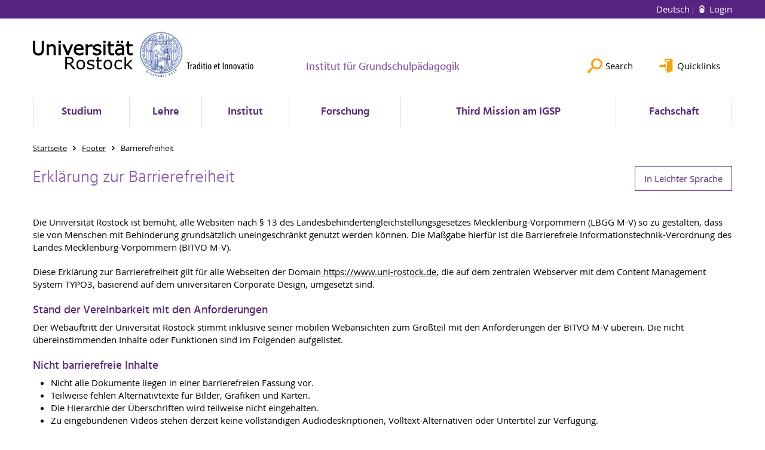

--- FILE ---
content_type: text/html; charset=utf-8
request_url: https://www.igsp.uni-rostock.de/en/footer/barrierefreiheit/
body_size: 10939
content:
<!DOCTYPE html>
<html lang="en">
<head>

<meta charset="utf-8">
<!-- 
	This website is powered by TYPO3 - inspiring people to share!
	TYPO3 is a free open source Content Management Framework initially created by Kasper Skaarhoj and licensed under GNU/GPL.
	TYPO3 is copyright 1998-2026 of Kasper Skaarhoj. Extensions are copyright of their respective owners.
	Information and contribution at https://typo3.org/
-->




<meta name="generator" content="TYPO3 CMS">
<meta name="robots" content="index,follow">
<meta name="keywords" content="Universität,Rostock">
<meta name="description" content="Universität Rostock">
<meta name="author" content="Universität Rostock">
<meta name="twitter:card" content="summary">
<meta name="revisit-after" content="7 days">
<meta name="abstract" content="Universität Rostock">


<link rel="stylesheet" href="/typo3temp/assets/themehsmv/css/import-8161cbc22cc725fabaab803145c5c717f01d1142edfaa8c163517645b7d00a1b.css?1768395525" media="all">


<script src="/_assets/148958ec84de2f1bdb5fa5cc04e33673/Contrib/JsLibs/modernizr.min.js?1761648044"></script>
<script src="/_assets/148958ec84de2f1bdb5fa5cc04e33673/Contrib/JsLibs/jquery-3.6.4.min.js?1761648044"></script>



<title>Barrierefreiheit - Institut für Grundschulpädagogik - University of Rostock</title>
<meta http-equiv="X-UA-Compatible" content="IE=edge">
<meta name="viewport" content="width=device-width, initial-scale=1.0, user-scalable=yes"><script type="text/javascript">function obscureAddMid() { document.write('@'); } function obscureAddEnd() { document.write('.'); }</script>
<link rel="canonical" href="https://www.igsp.uni-rostock.de/en/footer/barrierefreiheit/"/>
</head>
<body id="page-176151" class="">
<a class="skip-to-content-link button" href="#main" title="Skip to main content">
	Skip to main content
</a>
<a class="skip-to-content-link button" href="#footer" title="Skip to footer">
	Skip to footer
</a>


<div class="topbar" role="navigation" aria-label="Meta">
	<div class="topbar__wrapper">
		<div class="grid">
			<div class="grid__column grid__column--xs-12">
				<div>
					
						
							<a href="/footer/barrierefreiheit/" title="Deutsch" hreflang="de-DE">
								Deutsch
							</a>
						
					
						
					

					
							
									
										<a class="login-link" title="Login on this page" href="/en/login/?redirect_url=%2Fen%2Ffooter%2Fbarrierefreiheit%2F&amp;cHash=eb841bfb00cb93524c8c4bef6c84b9b8">
											Login
										</a>
									
								
						

				</div>
			</div>
		</div>
	</div>
</div>


<div id="quicklinks" tabindex="0" class="navigation-slidecontainer navigation-slidecontainer--quicklinks">
			<div class="navigation-slidecontainer__content">
				<button class="close-button navigation-slidecontainer__close" aria-label="Close"></button>
				<div class="grid">
					<div class="grid__column grid__column--md-8 grid__column--md-push-4">
	<div id="c1428247" class="grid csc-frame csc-frame-default csc-frame--type-b13-2cols-with-header-container">
		
    <div class="grid__column grid__column--md-6">
        
            
                
<div id="c1428243" class="csc-frame csc-frame-default frame-type-text frame-layout-0"><div class="csc-header"><h1 class="h4-style">
				Angebote für Studierende und Mitarbeitende
			</h1></div><ul><li><a href="https://www.uni-rostock.de/en/schnelleinstieg/studierendenportal/" target="_blank" title="Öffnet internen Link" class="external-link">Studierendenportal</a></li><li>Studienfachberatung IGSP</li><li><a href="https://www.phf.uni-rostock.de/studium/beratung-und-hilfe/fachstudienberatung-nach-faechern/" target="_blank" title="Öffnet internen Link" class="external-link">Fachstudienberatung - Übersicht PHF</a></li><li><a href="https://www.dienstleistungsportal.uni-rostock.de/" target="_blank" title="Öffnet internen Link" class="external-link">Beschäftigte/Dienstleistungsportal</a></li></ul></div>



            
        
    </div>

    <div class="grid__column grid__column--md-6">
        
            
                
<div id="c1428245" class="csc-frame csc-frame-default frame-type-text frame-layout-0"><div class="csc-header"><h1 class="h4-style">
				Service
			</h1></div><ul><li><a href="https://lsf.uni-rostock.de/qisserver/rds?state=change&amp;type=5&amp;moduleParameter=personSearch&amp;nextdir=change&amp;next=search.vm&amp;subdir=person&amp;_form=display&amp;clean=y&amp;category=person.search&amp;navigationPosition=members%2CsearchMembersLsf&amp;breadcrumb=searchMembers&amp;topitem=members&amp;subitem=searchMembersLsf" target="_blank" title="Öffnet internen Link" class="external-link" rel="noreferrer">Personensuche an der UR</a></li><li><a href="https://lsf.uni-rostock.de/qisserver/rds?state=user&amp;type=8&amp;topitem=lectures&amp;breadCrumbSource=" target="_blank" title="Öffnet internen Link" class="external-link" rel="noreferrer">Vorlesungsverzeichnis</a></li><li><a href="https://studip.uni-rostock.de/?again=yes" target="_blank" title="Öffnet internen Link" class="external-link" rel="noreferrer">Stud.IP</a></li><li><a href="http://www.ub.uni-rostock.de" target="_blank" title="Öffnet internen Link" class="external-link">Universitätsbibliothek (UB)</a></li><li><a href="https://www.ub.uni-rostock.de/wissenschaftliche-services/facheinstiege-ii/philosophische-fakultaet/" target="_blank" title="Öffnet internen Link" class="external-link">Universitätsbibliothek: Fachinformationsseiten für die Fächer der PHF</a></li><li><a href="https://www.phf.uni-rostock.de/studium/praktikumsbuero-lehraemter/" target="_blank" title="Öffnet internen Link" class="external-link">Praktikumsbüro</a></li></ul></div>



            
        
    </div>

	</div>

</div>
				</div>
			</div>
		</div>


	<div id="search" class="navigation-slidecontainer navigation-slidecontainer--search">
	<div class="navigation-slidecontainer__content">
		<button class="close-button navigation-slidecontainer__close" aria-label="Close"></button>
		<div class="grid">
			<div class="grid__column grid__column--md-8 grid__column--md-push-4">
				<form action="/en/suche/" enctype="multipart/form-data" method="get">
					<label class="h3-style" for="search-field">Search</label>
					<input type="text" name="tx_solr[q]" id="search-field" />
					<button class="button button--red" type="submit" name="Submit">Submit</button>
				</form>
			</div>
		</div>
	</div>
</div>




		<header class="header" aria-labelledby="organizationHeader">
			<div class="header__content">
				
	<div class="header__top-wrapper">
		<div class="logo"><a href="https://www.uni-rostock.de/en/" class="logo-main" aria-label="Go to homepage"><img src="/_assets/907c87f83a7758bda0a4fba273a558a9/Images/rostock_logo.png" width="800" height="174"   alt="Universität Rostock" ></a></div>

		<div class="organization">
			
					
						<a href="/en/">
							<h3 id="organizationHeader">Institut für Grundschulpädagogik</h3>
						</a>
					
				
		</div>

		<div class="header__submenu">
	<ul class="header-submenu">
		<li class="header-submenu__item"><button aria-expanded="false" aria-controls="search" data-content="search" class="header-submenu__icon header-submenu__icon--search"><span>Search</span></button></li>
		<li class="header-submenu__item"><button aria-expanded="false" aria-controls="quicklinks" data-content="quicklinks" class="header-submenu__icon header-submenu__icon--quicklinks"><span>Quicklinks</span></button></li>
	</ul>
</div>
	</div>
	<div class="mobile-toggle">
	<ul class="navigation-list navigation-list--mobile-toggle navigation-list--table">
		<li class="navigation-list__item"><button id="mobile-toggle" class="mobile-toggle__icon mobile-toggle__icon--bars">Menu</button></li>
		<li class="navigation-list__item"><button data-content="search" class="mobile-toggle__icon mobile-toggle__icon--search">Search</button></li>
		<li class="navigation-list__item"><button data-content="quicklinks" class="mobile-toggle__icon mobile-toggle__icon--quicklinks">Quicklinks</button></li>
	</ul>
</div>
	
	<nav id="nav" aria-label="Main" class="navigation">
		<ul class="navigation-list navigation-list--table navigation-list--fluid">
			
				
				
				
				
					
				

				<li class="navigation-list__item navigation-list__item--level-1" data-dropdown="true">
					
							<button aria-expanded="false">Studium</button>
							
	<div class="navigation-list__dropdown">
		<div class="navigation-list__dropdown-content navigation-list__dropdown-content--4-columns">
			
				
						<ul class="navigation-list navigation-list--overview-link">
							
							
							<li class="navigation-list__item navigation-list__item--level-2">
								
	
			<a href="/en/studium/studium-uebersicht-am-igsp/" class="navigation-list__link">Studium Übersicht</a>
		

							</li>
						</ul>
					
			
				
						<ul class="navigation-list">
							
							
							
								<li class="navigation-list__item navigation-list__item--level-2">
									<span class="navigation-list__headline">Lehramt an Grundschulen</span>
									<ul class="navigation-list">
										
											
											
											<li class="navigation-list__item navigation-list__item--level-3">
												
	
			<a href="https://www.uni-rostock.de/schnelleinstieg/studierende/studierendenportal/lehramtsportal/lehramt-an-grundschulen/" target="_blank" class="navigation-list__link">Lehramt an Grundschulen - Ordnungen und Formulare</a>
		

											</li>
										
											
											
											<li class="navigation-list__item navigation-list__item--level-3">
												
	
			<a href="/en/studium/lehramt-an-grundschulen/studienfaecher-fuer-das-lehramt-an-grundschulen/" class="navigation-list__link">Studienfächer für das Lehramt an Grundschulen</a>
		

											</li>
										
											
											
											<li class="navigation-list__item navigation-list__item--level-3">
												
	
			<a href="/en/studium/lehramt-an-grundschulen/informationen-fuer-erstsemester/" class="navigation-list__link">Informationen für Erstsemester</a>
		

											</li>
										
											
											
											<li class="navigation-list__item navigation-list__item--level-3">
												
	
			<a href="/en/studium/lehramt-an-grundschulen/informationsvideo-zum-studiengang/" class="navigation-list__link">Videos über den Studiengang</a>
		

											</li>
										
											
											
											<li class="navigation-list__item navigation-list__item--level-3">
												
	
			<a href="/en/studium/lehramt-an-grundschulen/informationen-zu-den-praktika/" class="navigation-list__link">Informationen zu den Praktika</a>
		

											</li>
										
											
											
											<li class="navigation-list__item navigation-list__item--level-3">
												
	
			<a href="https://www.uni-rostock.de/schnelleinstieg/studierendenportal/lehramtsportal/" target="_blank" class="navigation-list__link">Lehramtsportal</a>
		

											</li>
										
											
											
											<li class="navigation-list__item navigation-list__item--level-3">
												
	
			<a href="/en/studium/lehramt-an-grundschulen/lehramt-an-grundschulen-koordination-des-studiums/" class="navigation-list__link">Lehramt an Grundschulen - Koordination des Studiums</a>
		

											</li>
										
											
											
											<li class="navigation-list__item navigation-list__item--level-3">
												
	
			<a href="/en/studium/beratung-und-hilfe-im-studium-lehramt-an-grundschulen/uebersicht-studiumsrelevanter-online-portale/" class="navigation-list__link">Übersicht studiumsrelevanter Online-Portale</a>
		

											</li>
										
									</ul>
								</li>
								
						</ul>
					
			
				
						<ul class="navigation-list">
							
							
							
								<li class="navigation-list__item navigation-list__item--level-2">
									<span class="navigation-list__headline">Lehrorganisation und Prüfungen</span>
									<ul class="navigation-list">
										
											
											
											<li class="navigation-list__item navigation-list__item--level-3">
												
	
			<a href="https://www.uni-rostock.de/schnelleinstieg/studierende/studierendenportal/lehramtsportal/lehramt-an-grundschulen/" target="_blank" class="navigation-list__link">Lehramt an Grundschulen - Ordnungen und Formulare</a>
		

											</li>
										
											
											
											<li class="navigation-list__item navigation-list__item--level-3">
												
	
			<a href="https://pruefung.uni-rostock.de/qisserver/rds?state=user&amp;type=0" target="_blank" rel="noreferrer" class="navigation-list__link">Studien- und Prüfungsportal</a>
		

											</li>
										
											
											
											<li class="navigation-list__item navigation-list__item--level-3">
												
	
			<a href="https://studip.uni-rostock.de/" target="_blank" rel="noreferrer" class="navigation-list__link">Stud.IP</a>
		

											</li>
										
											
											
											<li class="navigation-list__item navigation-list__item--level-3">
												
	
			<a href="https://ilias.uni-rostock.de/login.php?target=&amp;client_id=ilias_hro&amp;cmd=force_login&amp;lang=de" target="_blank" rel="noreferrer" class="navigation-list__link">ILIAS</a>
		

											</li>
										
											
											
											<li class="navigation-list__item navigation-list__item--level-3">
												
	
			<a href="https://lsf.uni-rostock.de/qisserver/rds?state=change&amp;type=5&amp;moduleParameter=veranstaltungSearch&amp;nextdir=change&amp;next=search.vm&amp;subdir=veranstaltung&amp;_form=display&amp;function=search&amp;clean=y&amp;category=veranstaltung.search&amp;navigationPosition=lectures%2Csearch&amp;br" target="_blank" rel="noreferrer" class="navigation-list__link">Zentrales Vorlesungsverzeichnis (LSF)</a>
		

											</li>
										
											
											
											<li class="navigation-list__item navigation-list__item--level-3">
												
	
			<a href="/en/studium/lehrorganisation-und-pruefungen/pruefungsaemter-und-zentraler-pruefungsausschuss/" class="navigation-list__link">Prüfungsämter und Zentraler Prüfungsausschuss</a>
		

											</li>
										
											
											
											<li class="navigation-list__item navigation-list__item--level-3">
												
	
			<a href="/en/studium/lehrorganisation-und-pruefungen/betreuung-der-wissenschaftlichen-abschlussarbeit/" class="navigation-list__link">Betreuung der wissenschaftlichen Abschlussarbeit</a>
		

											</li>
										
											
											
											<li class="navigation-list__item navigation-list__item--level-3">
												
	
			<a href="/en/studium/lehrorganisation-und-pruefungen/moduldatenbank/" class="navigation-list__link">Moduldatenbank</a>
		

											</li>
										
											
											
											<li class="navigation-list__item navigation-list__item--level-3">
												
	
			<a href="/en/studium/lehrorganisation-und-pruefungen/umgang-mit-plagiaten/" class="navigation-list__link">Umgang mit Plagiaten</a>
		

											</li>
										
											
											
											<li class="navigation-list__item navigation-list__item--level-3">
												
	
			<a href="/en/studium/lehrorganisation-und-pruefungen/antrag-auf-fachwechsel/" class="navigation-list__link">Antrag auf Fachwechsel</a>
		

											</li>
										
									</ul>
								</li>
								
						</ul>
					
			
				
						<ul class="navigation-list">
							
							
							
								<li class="navigation-list__item navigation-list__item--level-2">
									<span class="navigation-list__headline">Beratung und Hilfe im Studium Lehramt an Grundschulen</span>
									<ul class="navigation-list">
										
											
											
											<li class="navigation-list__item navigation-list__item--level-3">
												
	
			<a href="/en/studium/beratung-und-hilfe-im-studium-lehramt-an-grundschulen/studienfachberatung-fuer-das-lehramt-an-grundschulen-und-die-faecher/" class="navigation-list__link">Studienfachberatung für das Lehramt an Grundschulen und die Fächer</a>
		

											</li>
										
											
											
											<li class="navigation-list__item navigation-list__item--level-3">
												
	
			<a href="/en/studium/beratung-und-hilfe-im-studium-lehramt-an-grundschulen/ihre-ansprechpersonen-bei-diskriminierungserfahrungen/" class="navigation-list__link">Ihre Ansprechpersonen bei Diskriminierungserfahrungen</a>
		

											</li>
										
											
											
											<li class="navigation-list__item navigation-list__item--level-3">
												
	
			<a href="/en/studium/beratung-und-hilfe-im-studium-lehramt-an-grundschulen/regeln-wissenschaftlichen-arbeitens/" class="navigation-list__link">Regeln wissenschaftlichen Arbeitens</a>
		

											</li>
										
											
											
											<li class="navigation-list__item navigation-list__item--level-3">
												
	
			<a href="/en/studium/beratung-und-hilfe-im-studium-lehramt-an-grundschulen/hilfe-bei-ueberschneidungen-von-lehrveranstaltungen/" class="navigation-list__link">Hilfe bei Überschneidungen von Lehrveranstaltungen</a>
		

											</li>
										
											
											
											<li class="navigation-list__item navigation-list__item--level-3">
												
	
			<a href="/en/studium/beratung-und-hilfe-im-studium-lehramt-an-grundschulen/auslandsaufenthalt-erasmus/" class="navigation-list__link">Auslandsaufenthalt - Erasmus+</a>
		

											</li>
										
											
											
											<li class="navigation-list__item navigation-list__item--level-3">
												
	
			<a href="/en/studium/beratung-und-hilfe-im-studium-lehramt-an-grundschulen/unterstuetzungsangebote-fuer-fachmathematische-lehrveranstaltungen/" class="navigation-list__link">Unterstützungsangebote für Fachmathematische Lehrveranstaltungen</a>
		

											</li>
										
									</ul>
								</li>
								
						</ul>
					
			
				
						<ul class="navigation-list">
							
							
							
								<li class="navigation-list__item navigation-list__item--level-2">
									<span class="navigation-list__headline">Allgemeine Beratungen und Hilfen</span>
									<ul class="navigation-list">
										
											
											
											<li class="navigation-list__item navigation-list__item--level-3">
												
	
			<a href="https://www.uni-rostock.de/studienberatung0/" target="_blank" class="navigation-list__link">Allgemeine Studienberatung - Student Service Center (SSC)</a>
		

											</li>
										
											
											
											<li class="navigation-list__item navigation-list__item--level-3">
												
	
			<a href="https://www.uni-rostock.de/studium/studienorganisation/im-studium/" target="_blank" class="navigation-list__link">Studienorganisation im Studium</a>
		

											</li>
										
											
											
											<li class="navigation-list__item navigation-list__item--level-3">
												
	
			<a href="https://www.uni-rostock.de/universitaet/organisation/verwaltung/familienfreundliche-hochschule/familienbuero/" target="_blank" class="navigation-list__link">Familienbüro der Uni Rostock</a>
		

											</li>
										
											
											
											<li class="navigation-list__item navigation-list__item--level-3">
												
	
			<a href="/en/studium/allgemeine-beratungen-und-hilfen/ansprechpartner-bafoeg-bescheinigung-gemaess-48-bafoeg/" class="navigation-list__link">Ansprechpartner BAföG (Bescheinigung gemäß §48 BAföG)</a>
		

											</li>
										
											
											
											<li class="navigation-list__item navigation-list__item--level-3">
												
	
			<a href="https://www.stw-rw.de/de/soziale-dienste/beratung/soziale-beratung.html" class="navigation-list__link">(Psycho-)Soziale Beratung des Studierendenwerks Rostock-Wismar</a>
		

											</li>
										
											
											
											<li class="navigation-list__item navigation-list__item--level-3">
												
	
			<a href="/en/studium/allgemeine-beratungen-und-hilfen/beratung-fuer-chronisch-kranke-und-behinderte-studierende/" class="navigation-list__link">Beratung für chronisch kranke und behinderte Studierende</a>
		

											</li>
										
											
											
											<li class="navigation-list__item navigation-list__item--level-3">
												
	
			<a href="http://www.sprachenzentrum.uni-rostock.de" target="_blank" class="navigation-list__link">Kurse des Sprachenzentrums</a>
		

											</li>
										
											
											
											<li class="navigation-list__item navigation-list__item--level-3">
												
	
			<a href="https://www.hochschulsport.uni-rostock.de/" target="_blank" class="navigation-list__link">Hochschulsport</a>
		

											</li>
										
									</ul>
								</li>
								
						</ul>
					
			
		</div>
	</div>

						
				</li>
			
				
				
				
				
					
				

				<li class="navigation-list__item navigation-list__item--level-1" data-dropdown="true">
					
							<button aria-expanded="false">Lehre</button>
							
	<div class="navigation-list__dropdown">
		<div class="navigation-list__dropdown-content navigation-list__dropdown-content--4-columns">
			
				
						<ul class="navigation-list navigation-list--overview-link">
							
							
							<li class="navigation-list__item navigation-list__item--level-2">
								
	
			<a href="/en/lehre/lehre-uebersicht/" class="navigation-list__link">Lehre Übersicht</a>
		

							</li>
						</ul>
					
			
				
						<ul class="navigation-list">
							
							
							
								<li class="navigation-list__item navigation-list__item--level-2">
									<span class="navigation-list__headline">Allgemeine Grundschulpädagogik</span>
									<ul class="navigation-list">
										
											
											
											<li class="navigation-list__item navigation-list__item--level-3">
												
	
			<a href="/en/lehre/allgemeine-grundschulpaedagogik/ueber-das-studienfach/" class="navigation-list__link">Über das Studienfach</a>
		

											</li>
										
											
											
											<li class="navigation-list__item navigation-list__item--level-3">
												
	
			<a href="/en/lehre/allgemeine-grundschulpaedagogik/kontakt/" class="navigation-list__link">Kontakt</a>
		

											</li>
										
											
											
											<li class="navigation-list__item navigation-list__item--level-3">
												
	
			<a href="/en/lehre/allgemeine-grundschulpaedagogik/spso-2021-studienorganisation/" class="navigation-list__link">SPSO 2021 - Studienorganisation</a>
		

											</li>
										
											
											
											<li class="navigation-list__item navigation-list__item--level-3">
												
	
			<a href="/en/lehre/allgemeine-grundschulpaedagogik/modulbeschreibungen/" class="navigation-list__link">Modulbeschreibungen</a>
		

											</li>
										
											
											
											<li class="navigation-list__item navigation-list__item--level-3">
												
	
			<a href="/en/lehre/allgemeine-grundschulpaedagogik/modulverantwortliche/" class="navigation-list__link">Modulverantwortliche</a>
		

											</li>
										
											
											
											<li class="navigation-list__item navigation-list__item--level-3">
												
	
			<a href="/en/lehre/allgemeine-grundschulpaedagogik/modulpruefungen/" class="navigation-list__link">Modulprüfungen</a>
		

											</li>
										
											
											
											<li class="navigation-list__item navigation-list__item--level-3">
												
	
			<a href="/en/lehre/allgemeine-grundschulpaedagogik/wissenschaftliche-abschlussarbeit/" class="navigation-list__link">Wissenschaftliche Abschlussarbeit</a>
		

											</li>
										
											
											
											<li class="navigation-list__item navigation-list__item--level-3">
												
	
			<a href="https://www.uni-rostock.de/schnelleinstieg/studierende/studierendenportal/lehramtsportal/lehramt-an-grundschulen/" target="_blank" class="navigation-list__link">Downloads/Ordnungen/ Fachanhänge</a>
		

											</li>
										
									</ul>
								</li>
								
						</ul>
					
			
				
						<ul class="navigation-list">
							
							
							
								<li class="navigation-list__item navigation-list__item--level-2">
									<span class="navigation-list__headline">Praktika</span>
									<ul class="navigation-list">
										
											
											
											<li class="navigation-list__item navigation-list__item--level-3">
												
	
			<a href="/en/lehre/praktika/ueber-die-praktika/" class="navigation-list__link">Über die Praktika</a>
		

											</li>
										
											
											
											<li class="navigation-list__item navigation-list__item--level-3">
												
	
			<a href="/en/lehre/praktika/kontakt/" class="navigation-list__link">Kontakt</a>
		

											</li>
										
											
											
											<li class="navigation-list__item navigation-list__item--level-3">
												
	
			<a href="/en/lehre/praktika/spso-2021-studienorganisation/" class="navigation-list__link">SPSO 2021 - Studienorganisation</a>
		

											</li>
										
											
											
											<li class="navigation-list__item navigation-list__item--level-3">
												
	
			<a href="/en/lehre/praktika/modulbeschreibungen/" class="navigation-list__link">Modulbeschreibungen</a>
		

											</li>
										
											
											
											<li class="navigation-list__item navigation-list__item--level-3">
												
	
			<a href="/en/lehre/praktika/modulverantwortliche/" class="navigation-list__link">Modulverantwortliche</a>
		

											</li>
										
											
											
											<li class="navigation-list__item navigation-list__item--level-3">
												
	
			<a href="/en/lehre/praktika/praktikumsplaetze/" class="navigation-list__link">Praktikumsplätze</a>
		

											</li>
										
											
											
											<li class="navigation-list__item navigation-list__item--level-3">
												
	
			<a href="/en/lehre/praktika/praktikumsberichte/" class="navigation-list__link">Praktikumsberichte</a>
		

											</li>
										
											
											
											<li class="navigation-list__item navigation-list__item--level-3">
												
	
			<a href="https://www.uni-rostock.de/schnelleinstieg/studierende/studierendenportal/lehramtsportal/lehramt-an-grundschulen/" target="_blank" class="navigation-list__link">Downloads/Ordnungen/ Fachanhänge</a>
		

											</li>
										
									</ul>
								</li>
								
						</ul>
					
			
				
						<ul class="navigation-list">
							
							
							
								<li class="navigation-list__item navigation-list__item--level-2">
									<span class="navigation-list__headline">Deutsch</span>
									<ul class="navigation-list">
										
											
											
											<li class="navigation-list__item navigation-list__item--level-3">
												
	
			<a href="/en/lehre/deutsch/ueber-das-studienfach/" class="navigation-list__link">Über das Studienfach</a>
		

											</li>
										
											
											
											<li class="navigation-list__item navigation-list__item--level-3">
												
	
			<a href="/en/lehre/deutsch/kontakt/" class="navigation-list__link">Kontakt</a>
		

											</li>
										
											
											
											<li class="navigation-list__item navigation-list__item--level-3">
												
	
			<a href="/en/lehre/deutsch/spso-2021-studienorganisation/" class="navigation-list__link">SPSO 2021 - Studienorganisation</a>
		

											</li>
										
											
											
											<li class="navigation-list__item navigation-list__item--level-3">
												
	
			<a href="/en/lehre/deutsch/modulbeschreibungen/" class="navigation-list__link">Modulbeschreibungen</a>
		

											</li>
										
											
											
											<li class="navigation-list__item navigation-list__item--level-3">
												
	
			<a href="/en/lehre/deutsch/modulverantwortliche/" class="navigation-list__link">Modulverantwortliche</a>
		

											</li>
										
											
											
											<li class="navigation-list__item navigation-list__item--level-3">
												
	
			<a href="/en/lehre/deutsch/modulpruefungen/" class="navigation-list__link">Modulprüfungen</a>
		

											</li>
										
											
											
											<li class="navigation-list__item navigation-list__item--level-3">
												
	
			<a href="/en/lehre/deutsch/anfertigung-schriftlicher-arbeiten/" class="navigation-list__link">Anfertigung schriftlicher Arbeiten</a>
		

											</li>
										
											
											
											<li class="navigation-list__item navigation-list__item--level-3">
												
	
			<a href="/en/lehre/deutsch/wissenschaftliche-abschlussarbeit/" class="navigation-list__link">Wissenschaftliche Abschlussarbeit</a>
		

											</li>
										
											
											
											<li class="navigation-list__item navigation-list__item--level-3">
												
	
			<a href="/en/lehre/deutsch/muendliche-examenspruefung/" class="navigation-list__link">Mündliche Examensprüfung</a>
		

											</li>
										
											
											
											<li class="navigation-list__item navigation-list__item--level-3">
												
	
			<a href="https://www.uni-rostock.de/schnelleinstieg/studierende/studierendenportal/lehramtsportal/lehramt-an-grundschulen/" target="_blank" class="navigation-list__link">Downloads/Ordnungen/ Fachanhänge</a>
		

											</li>
										
									</ul>
								</li>
								
						</ul>
					
			
				
						<ul class="navigation-list">
							
							
							
								<li class="navigation-list__item navigation-list__item--level-2">
									<span class="navigation-list__headline">Mathematik</span>
									<ul class="navigation-list">
										
											
											
											<li class="navigation-list__item navigation-list__item--level-3">
												
	
			<a href="/en/lehre/mathematik/ueber-das-studienfach/" class="navigation-list__link">Über das Studienfach</a>
		

											</li>
										
											
											
											<li class="navigation-list__item navigation-list__item--level-3">
												
	
			<a href="/en/lehre/mathematik/kontakt/" class="navigation-list__link">Kontakt</a>
		

											</li>
										
											
											
											<li class="navigation-list__item navigation-list__item--level-3">
												
	
			<a href="/en/lehre/mathematik/spso-2021-studienorganisation/" class="navigation-list__link">SPSO 2021 - Studienorganisation</a>
		

											</li>
										
											
											
											<li class="navigation-list__item navigation-list__item--level-3">
												
	
			<a href="/en/lehre/mathematik/modulbeschreibungen/" class="navigation-list__link">Modulbeschreibungen</a>
		

											</li>
										
											
											
											<li class="navigation-list__item navigation-list__item--level-3">
												
	
			<a href="/en/lehre/mathematik/modulverantwortliche/" class="navigation-list__link">Modulverantwortliche</a>
		

											</li>
										
											
											
											<li class="navigation-list__item navigation-list__item--level-3">
												
	
			<a href="/en/lehre/mathematik/modulpruefungen/" class="navigation-list__link">Modulprüfungen</a>
		

											</li>
										
											
											
											<li class="navigation-list__item navigation-list__item--level-3">
												
	
			<a href="/en/lehre/mathematik/wissenschaftliche-abschlussarbeit/" class="navigation-list__link">Wissenschaftliche Abschlussarbeit</a>
		

											</li>
										
											
											
											<li class="navigation-list__item navigation-list__item--level-3">
												
	
			<a href="/en/lehre/mathematik/muendliche-examenspruefung/" class="navigation-list__link">Mündliche Examensprüfung</a>
		

											</li>
										
											
											
											<li class="navigation-list__item navigation-list__item--level-3">
												
	
			<a href="https://www.uni-rostock.de/schnelleinstieg/studierende/studierendenportal/lehramtsportal/lehramt-an-grundschulen/" target="_blank" class="navigation-list__link">Downloads/Ordnungen/ Fachanhänge</a>
		

											</li>
										
									</ul>
								</li>
								
						</ul>
					
			
				
						<ul class="navigation-list">
							
							
							
								<li class="navigation-list__item navigation-list__item--level-2">
									<span class="navigation-list__headline">Sachunterricht</span>
									<ul class="navigation-list">
										
											
											
											<li class="navigation-list__item navigation-list__item--level-3">
												
	
			<a href="/en/lehre/sachunterricht/ueber-das-studienfach/" class="navigation-list__link">Über das Studienfach</a>
		

											</li>
										
											
											
											<li class="navigation-list__item navigation-list__item--level-3">
												
	
			<a href="/en/lehre/sachunterricht/kontakt/" class="navigation-list__link">Kontakt</a>
		

											</li>
										
											
											
											<li class="navigation-list__item navigation-list__item--level-3">
												
	
			<a href="/en/lehre/sachunterricht/spso-2021-studienorganisation/" class="navigation-list__link">SPSO 2021 - Studienorganisation</a>
		

											</li>
										
											
											
											<li class="navigation-list__item navigation-list__item--level-3">
												
	
			<a href="/en/lehre/sachunterricht/modulbeschreibungen/" class="navigation-list__link">Modulbeschreibungen</a>
		

											</li>
										
											
											
											<li class="navigation-list__item navigation-list__item--level-3">
												
	
			<a href="/en/lehre/sachunterricht/modulverantwortliche/" class="navigation-list__link">Modulverantwortliche</a>
		

											</li>
										
											
											
											<li class="navigation-list__item navigation-list__item--level-3">
												
	
			<a href="/en/lehre/sachunterricht/modulpruefungen/" class="navigation-list__link">Modulprüfungen</a>
		

											</li>
										
											
											
											<li class="navigation-list__item navigation-list__item--level-3">
												
	
			<a href="/en/lehre/sachunterricht/wissenschaftliche-abschlussarbeit/" class="navigation-list__link">Wissenschaftliche Abschlussarbeit</a>
		

											</li>
										
											
											
											<li class="navigation-list__item navigation-list__item--level-3">
												
	
			<a href="/en/lehre/sachunterricht/muendliche-examenspruefung/" class="navigation-list__link">Mündliche Examensprüfung</a>
		

											</li>
										
											
											
											<li class="navigation-list__item navigation-list__item--level-3">
												
	
			<a href="https://www.uni-rostock.de/schnelleinstieg/studierende/studierendenportal/lehramtsportal/lehramt-an-grundschulen/" target="_blank" class="navigation-list__link">Downloads/Ordnungen/ Fachanhänge</a>
		

											</li>
										
									</ul>
								</li>
								
						</ul>
					
			
				
						<ul class="navigation-list">
							
							
							
								<li class="navigation-list__item navigation-list__item--level-2">
									<span class="navigation-list__headline">Kunst und Gestaltung</span>
									<ul class="navigation-list">
										
											
											
											<li class="navigation-list__item navigation-list__item--level-3">
												
	
			<a href="/en/lehre/kunst-und-gestaltung/ueber-das-studienfach/" class="navigation-list__link">Über das Studienfach</a>
		

											</li>
										
											
											
											<li class="navigation-list__item navigation-list__item--level-3">
												
	
			<a href="/en/lehre/kunst-und-gestaltung/kontakt/" class="navigation-list__link">Kontakt</a>
		

											</li>
										
											
											
											<li class="navigation-list__item navigation-list__item--level-3">
												
	
			<a href="/en/lehre/kunst-und-gestaltung/spso-2021-studienorganisation/" class="navigation-list__link">SPSO 2021 - Studienorganisation</a>
		

											</li>
										
											
											
											<li class="navigation-list__item navigation-list__item--level-3">
												
	
			<a href="/en/lehre/kunst-und-gestaltung/modulbeschreibungen/" class="navigation-list__link">Modulbeschreibungen</a>
		

											</li>
										
											
											
											<li class="navigation-list__item navigation-list__item--level-3">
												
	
			<a href="/en/lehre/kunst-und-gestaltung/modulpruefungen/" class="navigation-list__link">Modulprüfungen</a>
		

											</li>
										
											
											
											<li class="navigation-list__item navigation-list__item--level-3">
												
	
			<a href="/en/lehre/kunst-und-gestaltung/wissenschaftliche-abschlussarbeit/" class="navigation-list__link">Wissenschaftliche Abschlussarbeit</a>
		

											</li>
										
											
											
											<li class="navigation-list__item navigation-list__item--level-3">
												
	
			<a href="/en/lehre/kunst-und-gestaltung/fachpraktische-pruefung/" class="navigation-list__link">Fachpraktische Prüfung</a>
		

											</li>
										
											
											
											<li class="navigation-list__item navigation-list__item--level-3">
												
	
			<a href="/en/lehre/kunst-und-gestaltung/muendliche-examenspruefung/" class="navigation-list__link">Mündliche Examensprüfung</a>
		

											</li>
										
											
											
											<li class="navigation-list__item navigation-list__item--level-3">
												
	
			<a href="https://www.uni-rostock.de/schnelleinstieg/studierende/studierendenportal/lehramtsportal/lehramt-an-grundschulen/" target="_blank" class="navigation-list__link">Downloads/Ordnungen/ Fachanhänge</a>
		

											</li>
										
									</ul>
								</li>
								
						</ul>
					
			
				
						<ul class="navigation-list">
							
							
							
								<li class="navigation-list__item navigation-list__item--level-2">
									<span class="navigation-list__headline">Werken</span>
									<ul class="navigation-list">
										
											
											
											<li class="navigation-list__item navigation-list__item--level-3">
												
	
			<a href="/en/lehre/werken/ueber-das-studienfach/" class="navigation-list__link">Über das Studienfach</a>
		

											</li>
										
											
											
											<li class="navigation-list__item navigation-list__item--level-3">
												
	
			<a href="/en/lehre/werken/kontakt/" class="navigation-list__link">Kontakt</a>
		

											</li>
										
											
											
											<li class="navigation-list__item navigation-list__item--level-3">
												
	
			<a href="/en/lehre/werken/spso-2021-studienorganisation/" class="navigation-list__link">SPSO 2021 - Studienorganisation</a>
		

											</li>
										
											
											
											<li class="navigation-list__item navigation-list__item--level-3">
												
	
			<a href="/en/lehre/werken/modulbeschreibungen/" class="navigation-list__link">Modulbeschreibungen</a>
		

											</li>
										
											
											
											<li class="navigation-list__item navigation-list__item--level-3">
												
	
			<a href="/en/lehre/werken/modulpruefungen/" class="navigation-list__link">Modulprüfungen</a>
		

											</li>
										
											
											
											<li class="navigation-list__item navigation-list__item--level-3">
												
	
			<a href="/en/lehre/werken/wissenschaftliche-abschlussarbeit/" class="navigation-list__link">Wissenschaftliche Abschlussarbeit</a>
		

											</li>
										
											
											
											<li class="navigation-list__item navigation-list__item--level-3">
												
	
			<a href="/en/lehre/werken/muendliche-examenspruefung/" class="navigation-list__link">Mündliche Examensprüfung</a>
		

											</li>
										
											
											
											<li class="navigation-list__item navigation-list__item--level-3">
												
	
			<a href="https://www.uni-rostock.de/schnelleinstieg/studierende/studierendenportal/lehramtsportal/lehramt-an-grundschulen/" target="_blank" class="navigation-list__link">Downloads/Ordnungen/ Fachanhänge</a>
		

											</li>
										
									</ul>
								</li>
								
						</ul>
					
			
				
						<ul class="navigation-list">
							
							
							
								<li class="navigation-list__item navigation-list__item--level-2">
									<span class="navigation-list__headline">Lehrprojekte am IGSP</span>
									<ul class="navigation-list">
										
											
											
											<li class="navigation-list__item navigation-list__item--level-3">
												
	
			<a href="/en/institut/lehrprojekte-am-igsp/heimat-macht-schule/" class="navigation-list__link">Heimat macht Schule</a>
		

											</li>
										
											
											
											<li class="navigation-list__item navigation-list__item--level-3">
												
	
			<a href="/en/institut/lehrprojekte-am-igsp/demokratie-lernen-im-sachunterricht/" class="navigation-list__link">Demokratie-Lernen im Sachunterricht</a>
		

											</li>
										
											
											
											<li class="navigation-list__item navigation-list__item--level-3">
												
	
			<a href="/en/institut/lehrprojekte-am-igsp/gru-ma-der-foerderpodcast/" class="navigation-list__link">Gru-Ma - der Förderpodcast</a>
		

											</li>
										
											
											
											<li class="navigation-list__item navigation-list__item--level-3">
												
	
			<a href="/en/institut/lehrprojekte-am-igsp/merk-wuerdige-produkte-zur-einfuehrung-in-die-allgemeine-grundschulpaedagogik-vl/" class="navigation-list__link">Merk-Würdige Produkte zur Einführung in die allgemeine Grundschulpädagogik (VL)</a>
		

											</li>
										
											
											
											<li class="navigation-list__item navigation-list__item--level-3">
												
	
			<a href="/en/institut/lehrprojekte-am-igsp/vorlesetag/" class="navigation-list__link">Vorlesetag</a>
		

											</li>
										
											
											
											<li class="navigation-list__item navigation-list__item--level-3">
												
	
			<a href="/en/institut/lehrprojekte-am-igsp/deutsch-als-zweitsprache/" class="navigation-list__link">Deutsch als Zweitsprache</a>
		

											</li>
										
											
											
											<li class="navigation-list__item navigation-list__item--level-3">
												
	
			<a href="/en/institut/lehrprojekte-am-igsp/projekt-achatschnecken/" class="navigation-list__link">Projekt Achatschnecken</a>
		

											</li>
										
											
											
											<li class="navigation-list__item navigation-list__item--level-3">
												
	
			<a href="/en/institut/lehrprojekte-am-igsp/schulgarten/" class="navigation-list__link">Schulgarten</a>
		

											</li>
										
											
											
											<li class="navigation-list__item navigation-list__item--level-3">
												
	
			<a href="/en/institut/lehrprojekte-am-igsp/projekt-nachhaltigkeit/" class="navigation-list__link">Projekt Nachhaltigkeit</a>
		

											</li>
										
									</ul>
								</li>
								
						</ul>
					
			
		</div>
	</div>

						
				</li>
			
				
				
				
				
					
				

				<li class="navigation-list__item navigation-list__item--level-1" data-dropdown="true">
					
							<button aria-expanded="false">Institut</button>
							
	<div class="navigation-list__dropdown">
		<div class="navigation-list__dropdown-content navigation-list__dropdown-content--4-columns">
			
				
						<ul class="navigation-list navigation-list--overview-link">
							
							
							<li class="navigation-list__item navigation-list__item--level-2">
								
	
			<a href="/en/institut/institut-uebersicht/" class="navigation-list__link">Institut Übersicht</a>
		

							</li>
						</ul>
					
			
				
						<ul class="navigation-list">
							
							
							
								<li class="navigation-list__item navigation-list__item--level-2">
									<span class="navigation-list__headline">Personen</span>
									<ul class="navigation-list">
										
											
											
											<li class="navigation-list__item navigation-list__item--level-3">
												
	
			<a href="/en/institut/personen/professuren/prof-dr-wenke-mueckel/" class="navigation-list__link">Institutsleitung</a>
		

											</li>
										
											
											
											<li class="navigation-list__item navigation-list__item--level-3">
												
	
			<a href="/en/institut/personen/professuren/" class="navigation-list__link">Professuren</a>
		

											</li>
										
											
											
											<li class="navigation-list__item navigation-list__item--level-3">
												
	
			<a href="/en/institut/personen/verwaltungsteam/" class="navigation-list__link">Verwaltungsteam</a>
		

											</li>
										
											
											
											<li class="navigation-list__item navigation-list__item--level-3">
												
	
			<a href="/en/institut/personen/wissenschaftliche-mitarbeitende/" class="navigation-list__link">Wissenschaftliche Mitarbeitende</a>
		

											</li>
										
											
											
											<li class="navigation-list__item navigation-list__item--level-3">
												
	
			<a href="/en/institut/personen/lehrbeauftragte/" class="navigation-list__link">Lehrbeauftragte</a>
		

											</li>
										
											
											
											<li class="navigation-list__item navigation-list__item--level-3">
												
	
			<a href="/en/institut/personen/studentische-hilfskraefte/" class="navigation-list__link">Studentische Hilfskräfte</a>
		

											</li>
										
											
											
											<li class="navigation-list__item navigation-list__item--level-3">
												
	
			<a href="/en/institut/personen/studienfachberatung-am-igsp/" class="navigation-list__link">Studienfachberatung am IGSP</a>
		

											</li>
										
									</ul>
								</li>
								
						</ul>
					
			
				
						<ul class="navigation-list">
							
							
							
								<li class="navigation-list__item navigation-list__item--level-2">
									<span class="navigation-list__headline">Lehreinheiten</span>
									<ul class="navigation-list">
										
											
											
											<li class="navigation-list__item navigation-list__item--level-3">
												
	
			<a href="/en/institut/lehreinheiten/allgemeine-grundschulpaedagogik/" class="navigation-list__link">Allgemeine Grundschulpädagogik</a>
		

											</li>
										
											
											
											<li class="navigation-list__item navigation-list__item--level-3">
												
	
			<a href="/en/institut/lehreinheiten/sachunterricht/" class="navigation-list__link">Sachunterricht</a>
		

											</li>
										
											
											
											<li class="navigation-list__item navigation-list__item--level-3">
												
	
			<a href="/en/institut/lehreinheiten/deutsch/" class="navigation-list__link">Deutsch</a>
		

											</li>
										
											
											
											<li class="navigation-list__item navigation-list__item--level-3">
												
	
			<a href="/en/institut/lehreinheiten/mathematik/" class="navigation-list__link">Mathematik</a>
		

											</li>
										
											
											
											<li class="navigation-list__item navigation-list__item--level-3">
												
	
			<a href="/en/institut/lehreinheiten/kunst-und-gestaltung/" class="navigation-list__link">Kunst und Gestaltung</a>
		

											</li>
										
											
											
											<li class="navigation-list__item navigation-list__item--level-3">
												
	
			<a href="/en/institut/lehreinheiten/werken/" class="navigation-list__link">Werken</a>
		

											</li>
										
									</ul>
								</li>
								
						</ul>
					
			
				
						<ul class="navigation-list">
							
							
							
								<li class="navigation-list__item navigation-list__item--level-2">
									<span class="navigation-list__headline">Mitteilungen, Termine, Veranstaltungen am IGSP</span>
									<ul class="navigation-list">
										
											
											
											<li class="navigation-list__item navigation-list__item--level-3">
												
	
			<a href="/en/institut/mitteilungen-aus-dem-institut/aktuelle-mitteilungen-und-termine/" class="navigation-list__link">Aktuelle Mitteilungen</a>
		

											</li>
										
									</ul>
								</li>
								
						</ul>
					
			
				
						<ul class="navigation-list">
							
							
							
								<li class="navigation-list__item navigation-list__item--level-2">
									<span class="navigation-list__headline">Über das IGSP</span>
									<ul class="navigation-list">
										
											
											
											<li class="navigation-list__item navigation-list__item--level-3">
												
	
			<a href="/en/institut/ueber-das-igsp/lage-des-instituts/" class="navigation-list__link">Lage des Instituts</a>
		

											</li>
										
											
											
											<li class="navigation-list__item navigation-list__item--level-3">
												
	
			<a href="/en/institut/ueber-das-igsp/lernwerkstatt/" class="navigation-list__link">Lernwerkstatt</a>
		

											</li>
										
											
											
											<li class="navigation-list__item navigation-list__item--level-3">
												
	
			<a href="/en/institut/ueber-das-igsp/digilab/" class="navigation-list__link">digiLab</a>
		

											</li>
										
											
											
											<li class="navigation-list__item navigation-list__item--level-3">
												
	
			<a href="/en/institut/ueber-das-igsp/lageplaene-3-und-4-og/" class="navigation-list__link">Lagepläne 3. und 4. OG</a>
		

											</li>
										
											
											
											<li class="navigation-list__item navigation-list__item--level-3">
												
	
			<a href="https://www.instagram.com/igsp_rostock/?utm_medium=copy_link" class="navigation-list__link">IGSP bei Instagram</a>
		

											</li>
										
											
											
											<li class="navigation-list__item navigation-list__item--level-3">
												
	
			<a href="/en/institut/ueber-das-igsp/postzustellung-/-postabgabe/" class="navigation-list__link">Postzustellung / Postabgabe</a>
		

											</li>
										
									</ul>
								</li>
								
						</ul>
					
			
				
						<ul class="navigation-list">
							
							
							
								<li class="navigation-list__item navigation-list__item--level-2">
									<span class="navigation-list__headline">BNE am IGSP</span>
									<ul class="navigation-list">
										
											
											
											<li class="navigation-list__item navigation-list__item--level-3">
												
	
			<a href="/en/institut/ueber-das-igsp-1/bne-ag/" class="navigation-list__link">BNE-AG</a>
		

											</li>
										
									</ul>
								</li>
								
						</ul>
					
			
		</div>
	</div>

						
				</li>
			
				
				
				
				
					
				

				<li class="navigation-list__item navigation-list__item--level-1" data-dropdown="true">
					
							<button aria-expanded="false">Forschung</button>
							
	<div class="navigation-list__dropdown">
		<div class="navigation-list__dropdown-content navigation-list__dropdown-content--4-columns">
			
				
						<ul class="navigation-list navigation-list--overview-link">
							
							
							<li class="navigation-list__item navigation-list__item--level-2">
								
	
			<a href="/en/forschung/forschung-uebersicht/" class="navigation-list__link">Forschung Übersicht</a>
		

							</li>
						</ul>
					
			
				
						<ul class="navigation-list">
							
							
							
								<li class="navigation-list__item navigation-list__item--level-2">
									<span class="navigation-list__headline">Forschungsprojekte</span>
									<ul class="navigation-list">
										
											
											
											<li class="navigation-list__item navigation-list__item--level-3">
												
	
			<a href="/en/forschung/forschungsprojekte/interdisziplinaere-forschungsprojekte/mtss-k/" class="navigation-list__link">MTSS-K</a>
		

											</li>
										
											
											
											<li class="navigation-list__item navigation-list__item--level-3">
												
	
			<a href="/en/forschung/forschungsprojekte/anwendungsszenarien-fuer-videoannotationen-in-der-lehramtsausbildung/" class="navigation-list__link">Anwendungsszenarien für Videoannotationen in der Lehramtsausbildung</a>
		

											</li>
										
											
											
											<li class="navigation-list__item navigation-list__item--level-3">
												
	
			<a href="/en/forschung/forschungsprojekte-am-lehrstuhl-allg-grundschulpaedagogik-und-didaktik-des-sachunterrichts/transformative-and-serious-play-for-future/" class="navigation-list__link">(Transformative and Serious) Play for Future</a>
		

											</li>
										
											
											
											<li class="navigation-list__item navigation-list__item--level-3">
												
	
			<a href="/en/forschung/forschungsprojekte/internetgestuetzte-verlaufsdiagnostik/" class="navigation-list__link">Internetgestützte Verlaufsdiagnostik</a>
		

											</li>
										
											
											
											<li class="navigation-list__item navigation-list__item--level-3">
												
	
			<a href="/en/forschung/forschungsprojekte/buechertuerme/" class="navigation-list__link">Büchertürme</a>
		

											</li>
										
									</ul>
								</li>
								
						</ul>
					
			
				
						<ul class="navigation-list">
							
							
							
								<li class="navigation-list__item navigation-list__item--level-2">
									<span class="navigation-list__headline">Kooperationen</span>
									<ul class="navigation-list">
										
											
											
											<li class="navigation-list__item navigation-list__item--level-3">
												
	
			<a href="/en/forschung/kooperationen/zusammenarbeiten-und-partnerschaften/" class="navigation-list__link">Zusammenarbeiten und Partnerschaften</a>
		

											</li>
										
									</ul>
								</li>
								
						</ul>
					
			
				
						<ul class="navigation-list">
							
							
							
								<li class="navigation-list__item navigation-list__item--level-2">
									<span class="navigation-list__headline">Forschung auf die Ohren - Der Podcast</span>
									<ul class="navigation-list">
										
											
											
											<li class="navigation-list__item navigation-list__item--level-3">
												
	
			<a href="/en/forschung/kooperationen-1/default-8081f3434e/" class="navigation-list__link">... mit Stefan Puchberger</a>
		

											</li>
										
									</ul>
								</li>
								
						</ul>
					
			
		</div>
	</div>

						
				</li>
			
				
				
				
				
					
				

				<li class="navigation-list__item navigation-list__item--level-1" data-dropdown="true">
					
							<button aria-expanded="false">Third Mission am IGSP</button>
							
	<div class="navigation-list__dropdown">
		<div class="navigation-list__dropdown-content navigation-list__dropdown-content--4-columns">
			
				
						<ul class="navigation-list navigation-list--overview-link">
							
							
							<li class="navigation-list__item navigation-list__item--level-2">
								
	
			<a href="/en/third-mission-am-igsp/forschung-uebersicht/" class="navigation-list__link">Übersicht</a>
		

							</li>
						</ul>
					
			
				
						<ul class="navigation-list">
							
							
							
								<li class="navigation-list__item navigation-list__item--level-2">
									<span class="navigation-list__headline">Mitgestaltung von Fakultätsprojekten</span>
									<ul class="navigation-list">
										
											
											
											<li class="navigation-list__item navigation-list__item--level-3">
												
	
			<a href="/en/third-mission-am-igsp/mitgestaltung-von-fakultaetsprojekten/1-vorlesetag-der-phf-am-17-november-2023/-prof-dr-wenke-mueckel-andrea-struck/" class="navigation-list__link">1. Vorlesetag der PHF am 17. November 2023/ Prof. Dr. Wenke Mückel &amp; Andrea Struck</a>
		

											</li>
										
											
											
											<li class="navigation-list__item navigation-list__item--level-3">
												
	
			<a href="/en/third-mission-am-igsp/mitgestaltung-von-fakultaetsprojekten/1-vorlesetag-der-phf-am-17-november-2023/-prof-dr-wenke-mueckel-andrea-struck/2-vorlesetag-der-phf-am-14-juni-2024/-fach-deutsch-lisa-ingermann-maike-rettmann-andrea-struck-jana-sawatzki-prof-dr-wenke-mueckel-16-studierende-des-grundschullehramts-johanna-beutin-werken-sebastian-fricke-mathematik/" class="navigation-list__link">2. Vorlesetag der PHF am 14. Juni 2024/ Fach Deutsch (Lisa Ingermann, Maike Rettmann, Andrea Struck, Jana Sawatzki, Prof. Dr. Wenke Mückel) &amp; 16 Studierende des Grundschullehramts &amp; Johanna Beutin (Werken) &amp; Sebastian Fricke (Mathematik)</a>
		

											</li>
										
											
											
											<li class="navigation-list__item navigation-list__item--level-3">
												
	
			<a href="/en/third-mission-am-igsp/mitgestaltung-von-fakultaetsprojekten/2-vorlesetag-der-phf-am-14-juni-2024/-fach-deutsch-lisa-ingermann-maike-rettmann-andrea-struck-jana-sawatzki-prof-dr-wenke-mueckel-16-studierende-des-grundschullehramts-johanna-beutin-werken-sebastian-fricke-mathematik/" class="navigation-list__link">Lange Nacht der Wissenschaften: 15. Mai 2025/ 3. OG Eingangsbereich | 16 – 19 Uhr</a>
		

											</li>
										
									</ul>
								</li>
								
						</ul>
					
			
				
						<ul class="navigation-list">
							
							
							
								<li class="navigation-list__item navigation-list__item--level-2">
									<span class="navigation-list__headline">Sommer- und Winterschulen</span>
									<ul class="navigation-list">
										
											
											
											<li class="navigation-list__item navigation-list__item--level-3">
												
	
			<a href="/en/third-mission-am-igsp/sommer-und-winterschulen/winterschule-vom-05-09-februar-2024/-prof-dr-wenke-mueckel-sebastian-fricke/" class="navigation-list__link">Winterschule vom 05. – 09. Februar 2024/ Prof. Dr. Wenke Mückel &amp; Sebastian Fricke</a>
		

											</li>
										
											
											
											<li class="navigation-list__item navigation-list__item--level-3">
												
	
			<a href="/en/third-mission-am-igsp/sommer-und-winterschulen/sommerschule-vom-22-26-juli-2024/-prof-dr-wenke-mueckel-sebastian-fricke/" class="navigation-list__link">Sommerschule vom 22. – 26. Juli 2024/ Prof. Dr. Wenke Mückel &amp; Sebastian Fricke</a>
		

											</li>
										
									</ul>
								</li>
								
						</ul>
					
			
				
						<ul class="navigation-list">
							
							
							
								<li class="navigation-list__item navigation-list__item--level-2">
									<span class="navigation-list__headline">Lehrprojekte des IGSP in der Schulpraxis</span>
									<ul class="navigation-list">
										
											
											
											<li class="navigation-list__item navigation-list__item--level-3">
												
	
			<a href="/en/third-mission-am-igsp/lehrprojekte-des-igsp-in-der-schulpraxis/exkursion-lesefoerderung-im-laendlichen-raum/-prof-dr-wenke-mueckel-igsp-peggy-fettig-iser/" class="navigation-list__link">Exkursion „Leseförderung im ländlichen Raum“/ Prof. Dr. Wenke Mückel (IGSP) &amp; Peggy Fettig (ISER)</a>
		

											</li>
										
											
											
											<li class="navigation-list__item navigation-list__item--level-3">
												
	
			<a href="/en/third-mission-am-igsp/lehrprojekte-des-igsp-in-der-schulpraxis/buechertuerme-lehrprojekt-von-a-struck/" class="navigation-list__link">Büchertürme Rostock</a>
		

											</li>
										
											
											
											<li class="navigation-list__item navigation-list__item--level-3">
												
	
			<a href="/en/third-mission-am-igsp/lehrprojekte-des-igsp-in-der-schulpraxis/buechertuerme-lehrprojekt-von-a-struck-1/" class="navigation-list__link">Plattdüütsch för de lütten Lüd</a>
		

											</li>
										
									</ul>
								</li>
								
						</ul>
					
			
				
						<ul class="navigation-list">
							
							
							
								<li class="navigation-list__item navigation-list__item--level-2">
									<span class="navigation-list__headline">Projekte der Offenen Uni</span>
									<ul class="navigation-list">
										
											
											
											<li class="navigation-list__item navigation-list__item--level-3">
												
	
			<a href="/en/third-mission-am-igsp/projekte-der-offenen-uni/werkzeugfuehrerschein-zur-arbeit-mit-holz-fuer-angehende-und-berufstaetige-lehrkraefte/" class="navigation-list__link">Werkzeugführerschein zur Arbeit mit Holz für angehende und berufstätige Lehrkräfte</a>
		

											</li>
										
											
											
											<li class="navigation-list__item navigation-list__item--level-3">
												
	
			<a href="/en/third-mission-am-igsp/projekte-der-offenen-uni/deutsch-als-zweitsprache-fuer-everyone-daz4ever/" class="navigation-list__link">Deutsch als Zweitsprache für Everyone (DaZ4Ever)</a>
		

											</li>
										
											
											
											<li class="navigation-list__item navigation-list__item--level-3">
												
	
			<a href="/en/third-mission-am-igsp/projekte-der-offenen-uni/deutsch-als-zweitsprache-fuer-everyone-daz4ever-1/" class="navigation-list__link">Podcast: Unendliche Geschichten</a>
		

											</li>
										
											
											
											<li class="navigation-list__item navigation-list__item--level-3">
												
	
			<a href="/en/third-mission-am-igsp/projekte-der-offenen-uni/kunstexplorer-online-de/en/" class="navigation-list__link">Kunstexplorer-Online DE/EN</a>
		

											</li>
										
									</ul>
								</li>
								
						</ul>
					
			
		</div>
	</div>

						
				</li>
			
				
				
				
				
					
				

				<li class="navigation-list__item navigation-list__item--level-1" data-dropdown="true">
					
							<button aria-expanded="false">Fachschaft</button>
							
	<div class="navigation-list__dropdown">
		<div class="navigation-list__dropdown-content navigation-list__dropdown-content--4-columns">
			
				
						<ul class="navigation-list navigation-list--overview-link">
							
							
							<li class="navigation-list__item navigation-list__item--level-2">
								
	
			<a href="/en/fachschaft/fachschaftrat-grundschulpaedagogik/uebersicht-1-1/" class="navigation-list__link">Fachschaft Überblick</a>
		

							</li>
						</ul>
					
			
				
						<ul class="navigation-list">
							
							
							
								<li class="navigation-list__item navigation-list__item--level-2">
									<span class="navigation-list__headline">Fachschaftsrat Grundschulpädagogik</span>
									<ul class="navigation-list">
										
											
											
											<li class="navigation-list__item navigation-list__item--level-3">
												
	
			<a href="/en/fachschaft/fachschaftrat-grundschulpaedagogik/uebersicht-1/" class="navigation-list__link">Überblick</a>
		

											</li>
										
											
											
											<li class="navigation-list__item navigation-list__item--level-3">
												
	
			<a href="/en/fachschaft/fachschaftrat-grundschulpaedagogik/mitglieder/" class="navigation-list__link">Mitglieder</a>
		

											</li>
										
											
											
											<li class="navigation-list__item navigation-list__item--level-3">
												
	
			<a href="/en/fachschaft/fachschaftrat-grundschulpaedagogik/veranstaltungen/" class="navigation-list__link">Veranstaltungen &amp; Aktuelles</a>
		

											</li>
										
											
											
											<li class="navigation-list__item navigation-list__item--level-3">
												
	
			<a href="/en/fachschaft/fachschaftrat-grundschulpaedagogik/aktuelles/" class="navigation-list__link">Merch</a>
		

											</li>
										
											
											
											<li class="navigation-list__item navigation-list__item--level-3">
												
	
			<a href="/en/fachschaft/fachschaftrat-grundschulpaedagogik/infoseite-fuer-erstsemester-1/" class="navigation-list__link">Infoseite für Erstsemester</a>
		

											</li>
										
											
											
											<li class="navigation-list__item navigation-list__item--level-3">
												
	
			<a href="/en/fachschaft/fachschaftrat-grundschulpaedagogik/linksdownloads/" class="navigation-list__link">Links/Downloads</a>
		

											</li>
										
											
											
											<li class="navigation-list__item navigation-list__item--level-3">
												
	
			<a href="/en/fachschaft/fachschaftrat-grundschulpaedagogik/kontakt/" class="navigation-list__link">Kontakt</a>
		

											</li>
										
									</ul>
								</li>
								
						</ul>
					
			
		</div>
	</div>

						
				</li>
			
		</ul>
	</nav>







			</div>
		</header>
	




	
		<div class="container" role="navigation" aria-label="Breadcrumb"><ul class="breadcrumb"><li class="breadcrumb__item"><a href="/en/"><span>Startseite</span></a></li><li class="breadcrumb__item"><a href="/en/footer/"><span>Footer</span></a></li><li class="breadcrumb__item"><span>Barrierefreiheit</span></li></ul></div>
	


<!--TYPO3SEARCH_begin-->

		<div class="container">
			
		<main id="main" class="main-content">
<a id="c1775969"></a><div id="c1766739" class="csc-frame csc-frame-default frame-type-b13-container frame-layout-0"><div id="c1817664" class="grid csc-frame csc-frame-default csc-frame--type-b13-2cols-with-header-container"><div class="grid__column grid__column--md-8"><div id="c1765321" class="csc-frame csc-frame-default frame-type-header frame-layout-0"><div class="csc-header"><h2 class="">
				Erklärung zur Bar­ri­e­re­frei­heit
			</h2></div></div></div><div class="grid__column grid__column--md-4"><div id="c1817672" class="csc-frame csc-frame-default frame-type-text frame-layout-0"><p class="text-right"><a href="https://www.uni-rostock.de/en/footer/barrierefreiheit/barrierefreiheit-leichte-sprache/" target="_blank" title="Öffnet Dateilink" class="button--default">In Leichter Sprache</a>​​​​​​​</p></div></div></div><div id="c1765329" class="csc-frame csc-frame-default frame-type-text frame-layout-0"><p>Die Universität Rostock&nbsp;ist bemüht, alle&nbsp;Websiten nach §&nbsp;13 des Landesbehindertengleichstellungsgesetzes Mecklenburg-Vorpommern (LBGG M-V) so zu gestalten, dass sie von Menschen mit Behinderung grundsätzlich uneingeschränkt genutzt werden können. Die Maßgabe hierfür ist die Barrierefreie Informationstechnik-Verordnung des Landes Mecklenburg-Vorpommern (BITVO M-V).</p><p>Diese Erklärung zur Barrierefreiheit gilt für alle Webseiten der Domain<a href="https://www.uni-passau.de/?no_cache=1" target="_blank" title="Öffnet die Startseite der Universität Passau" rel="noreferrer"> https://www.uni-rostock.de</a>, die auf dem zentralen Webserver mit dem Content Management System TYPO3, basierend&nbsp;auf dem universitären Corporate Design,&nbsp;umgesetzt sind.</p></div><div id="c1765417" class="csc-frame csc-frame-default frame-type-text frame-layout-0"><div class="csc-header"><h3 class="">
				Stand der Vereinbarkeit mit den An­for­der­ungen
			</h3></div><p>Der Webauftritt der Universität Rostock&nbsp;stimmt inklusive seiner mobilen Webansichten zum Großteil mit den Anforderungen der BITVO M-V überein. Die nicht übereinstimmenden Inhalte oder Funktionen sind im Folgenden aufgelistet.</p></div><div id="c1765419" class="csc-frame csc-frame-default frame-type-text frame-layout-0"><div class="csc-header"><h3 class="">
				Nicht barrierefreie Inhalte
			</h3></div><ul><li>Nicht alle Dokumente liegen in einer barrierefreien Fassung vor.</li><li>Teilweise fehlen Alternativtexte für Bilder, Grafiken und Karten.</li><li>Die Hierarchie der Überschriften wird teilweise nicht eingehalten.&nbsp;</li><li>Zu eingebundenen Videos stehen derzeit keine vollständigen Audiodeskriptionen, Volltext-Alternativen oder Untertitel zur Verfügung.</li><li>Die Kontraste von Texten und Bedienelementen sind nicht immer ausreichend.</li><li>Einige Tabellen sind nicht korrekt ausgezeichnet oder werden zur Positionierung von Inhalten eingesetzt.</li><li>Manche Listen haben nur einen Eintrag oder sind nicht korrekt ausgezeichnet.</li><li>Nicht alle Dokumente (z.B. PDF-Dateien) liegen in einer barrierefreien Form vor.</li><li>Auf der Startseite werden keine Informationen in deutscher Gebärdensprache bereitgestellt.</li></ul></div><div id="c1765439" class="csc-frame csc-frame-default frame-type-text frame-layout-0"><div class="csc-header"><h3 class="">
				Begründung
			</h3></div><p>Als Universität verfügen wir über einen sehr umfangreichen und vielfältigen Webauftritt, den über 800 Redakteurinnen und -Redakteure bearbeiten. Daher sind redaktionelle Versäumnisse im Bereich der Barrierefreiheit nicht gänzlich vermeidbar.<br> Verschiedene Inhalte etwa Dateiformaten aus Büroanwendungen (PDF-Dateien), die vor dem 23.09.2018 erstellt wurden, konnten derzeit noch nicht umgestellt werden.&nbsp;<br> Die Bereitstellung der Videos mit einer Audiotranskription ist aufgrund des Umfang des Videoarchives noch nicht vollendet worden.</p></div><div id="c1765451" class="csc-frame csc-frame-default frame-type-text frame-layout-0"><div class="csc-header"><h3 class="">
				Erstellung dieser Erklärung zur Barrierefreiheit
			</h3></div><p>Diese Erklärung wurde am 23.09.2020 erstellt.</p><p>Methodik der Prüfung: Selbstbewertung</p><p>Die Erklärung wurde zuletzt am 17.11.2021 überprüft und überarbeitet.</p></div><div id="c1765457" class="csc-frame csc-frame-default frame-type-text frame-layout-0"><div class="csc-header"><h3 class="">
				Feedback und Kontaktangaben
			</h3></div><p>Etwaige Mängel in Bezug auf die Einhaltung der Barrierefreiheitsanforderungen können Sie uns mitteilen. Wenden Sie sich dazu bitte an:</p><p>Dr. Kristin Nölting<br>Online-Redakteurin der Pressestelle<br>Universitätsplatz 1<br>18055 Rostock<br>Telefon: +49 381 498-1012, Telefax: +49 381 498-1032<br><a href="#" data-mailto-token="kygjrm8npcqqcqrcjjcYslg+pmqrmai,bc" data-mailto-vector="-2" title="Öffnet E-Mail Link" class="mail-link">pressestelle<script> obscureAddMid() </script>uni-rostock<script> obscureAddEnd() </script>de</a></p><p>Der <a href="#" data-mailto-token="kygjrm8uczkyqrcpYslg+pmqrmai,bc" data-mailto-vector="-2" title="Öffnet E-Mail Link" class="mail-link">Webmaste</a>r&nbsp;der Universität Rostock&nbsp;ist ebenfalls zuständig für die barrierefreie Zugänglichkeit des Webauftritts sowie die Bearbeitung der im Rahmen des Feedback-Mechanismus eingehenden Mitteilungen.</p><p>Studierende mit Behinderungen unterstützt der <a href="https://www.uni-rostock.de/en/university/representations-and-commissioners/the-representative-body-for-severely-disabled-employees-at-the-university-of-rostock/#c318165" target="_blank" title="Öffnet externen Link" class="internal-link">Universitätsbeauftragte&nbsp;für chronisch kranke und behinderte Studierende</a>&nbsp;.</p><p>Die <a href="https://www.uni-rostock.de/universitaet/vertretungen-und-beauftragte/schwerbehindertenvertretungen/" target="_blank" title="Öffnet externen Link" class="internal-link">Schwerbehindertenvertretung</a>&nbsp;unterstützt die schwerbehinderten Beschäftigten und die ihnen Gleichgestellten.</p></div><div id="c1766177" class="csc-frame csc-frame-default frame-type-text frame-layout-0"><div class="csc-header"><h3 class="">
				Durchsetzungsverfahren
			</h3></div><p>Die Überwachungsstelle für digitale Barrierefreiheit öffentlicher Stellen M-V ist zuständig für das Beschwerde- und Durchsetzungsverfahren nach § 2 Abs. 1 BITVO M-V.</p><p>Link zur&nbsp;<a href="https://www.regierung-mv.de/Landesregierung/sm/Soziales/Ueberwachungsstelle/" target="_blank" title="Öffnet externen Link" class="external-link" rel="noreferrer">Überwachungsstelle für digitale Barrierefreiheit </a>des Ministerium für Soziales Integration und Gleichstellung</p><p>Das Beschwerdeformular finden Sie unter:</p><p><a href="https://fms.mv-regierung.de/formulare/form/display.do?%24context=53AD4627D97128E33B57" target="_blank" title="Öffnet externen Link" class="external-link" rel="noreferrer">https://fms.mv-regierung.de/formulare/form/display.do?%24context=53AD4627D97128E33B57</a></p><p>&nbsp;</p></div></div>


</main>
	
		</div>
	
<!--TYPO3SEARCH_end-->

<footer id="footer" class="footer footer--padding-bottom">
	<div class="footer-column footer-column--dark">
		<div class="footer__content-wrapper">

			<div class="grid">
				<div class="grid__column grid__column--xs-12 grid__column--sm-12 grid__column--md-9">
					
	<div id="c1422259" class="grid csc-frame csc-frame-default csc-frame--type-b13-3cols-with-header-container">
		
    <div class="grid__column grid__column--md-4">
        
            
                
<a id="c1422253"></a><div id="c136579" class="csc-frame csc-frame-default frame-type-image frame-layout-0"><div class="csc-textpic csc-textpic-responsive csc-textpic-center csc-textpic-above"><div class="csc-textpic-imagewrap" data-csc-images="1" data-csc-cols="1"><div class="csc-textpic-center-outer"><div class="csc-textpic-center-inner"><div class="csc-textpic-imagerow"><div class="media-element csc-textpic-imagecolumn"><figure class="media-element__image"><a href="https://www.phf.uni-rostock.de/en/" title="Siegel der Philosophischen Fakultät"><picture><source srcset="/storages/uni-rostock/_processed_/b/2/csm_Siegel_PHF-M_5aea358e8d.png" media="(max-width: 500px)"><source srcset="/storages/uni-rostock/_processed_/b/2/csm_Siegel_PHF-M_8752d416ba.png" media="(max-width: 500px) AND (min-resolution: 192dpi)"><source srcset="/storages/uni-rostock/_processed_/b/2/csm_Siegel_PHF-M_6c31d174ca.png" media="(min-width: 501px) AND (max-width: 768px)"><source srcset="/storages/uni-rostock/_processed_/b/2/csm_Siegel_PHF-M_d495bf2cec.png" media="(min-width: 768px)"><img title="Siegel der Philosophischen Fakultät" src="/storages/uni-rostock/_processed_/b/2/csm_Siegel_PHF-M_d495bf2cec.png" width="134" height="201" alt="" /></picture></a></figure></div></div></div></div></div></div></div>



            
        
    </div>
    <div class="grid__column grid__column--md-4">
        
            
                
<div id="c1422255" class="csc-frame csc-frame-default frame-type-text frame-layout-0"><div class="csc-header"><h4 class="">
				Kontakt
			</h4></div><p>Universität Rostock<br> Philosophische Fakultät<br> Institut für Grundschulpädagogik</p><p>Kröpeliner Straße 57<br> 18055 Rostock<br><a href="#" data-mailto-token="kygjrm8tcpuyjrsle,geqnYslg+pmqrmai,bc" data-mailto-vector="-2" title="Öffnet E-Mail Link" class="mail-link">verwaltung.igsp<script> obscureAddMid() </script>uni-rostock<script> obscureAddEnd() </script>de</a><br> Tel.: +49 381 498 -2852 / -2857</p></div>



            
        
    </div>

    <div class="grid__column grid__column--md-4">
        
            
                
<div id="c1422257" class="csc-frame csc-frame-default frame-type-menu_subpages frame-layout-0"><div class="csc-header"><h4 class="">
				Service
			</h4></div><ul class="csc-menu"><li><a href="/en/footer/imprint/" title="Imprint"><span>Imprint</span></a></li><li><a href="/en/footer/privacy/" title="Privacy"><span>Privacy</span></a></li><li><a href="/en/footer/barrierefreiheit/" title="Barrierefreiheit"><span>Barrierefreiheit</span></a></li><li><a href="/en/footer/maps/" target="_blank" title="Maps"><span>Maps</span></a></li><li><a href="https://lsf.uni-rostock.de" target="_blank" title="Vorlesungsverzeichnis"><span>Vorlesungsverzeichnis</span></a></li><li><a href="https://studip.uni-rostock.de" target="_blank" title="StudIP"><span>StudIP</span></a></li></ul></div>



            
        
    </div>

	</div>


				</div>
				<div class="grid__column grid__column--xs-12 grid__column--sm-12 grid__column--md-3">
					
	<h4>Social Media</h4>
	<ul class="socialmedia-list">
		
			<li class="socialmedia-list__item">
				<a class="social-link social-link--facebook" title="Facebook" target="_blank" href="https://www.facebook.com/universitaet.rostock/">Facebook</a>
			</li>
		
		
		
		
		
			<li class="socialmedia-list__item">
				<a class="social-link social-link--youtube" title="YouTube" target="_blank" href="https://www.youtube.com/user/unirostock/">YouTube</a>
			</li>
		
		
			<li class="socialmedia-list__item">
				<a class="social-link social-link--instagram" title="Instagram" target="_blank" href="https://www.instagram.com/unirostock/">Instagram</a>
			</li>
		
		
	</ul>

				</div>
			</div>

			<div class="footer-bottom">
				<div class="footer-bottom__copyright">
					<p>&copy;&nbsp;2026&nbsp; Universität Rostock</p>
				</div>
			</div>

		</div>
	</div>
</footer>


	
		<div role="navigation" aria-label="To top">
			<button id="scrollTop" class="scrollTop scrollTop--align-right" title="back to top">back to top</button>
		</div>
<script src="/_assets/148958ec84de2f1bdb5fa5cc04e33673/JavaScript/facet_daterange_controller.js?1761648044"></script>
<script src="/_assets/948410ace0dfa9ad00627133d9ca8a23/JavaScript/Powermail/Form.min.js?1760518844" defer="defer"></script>
<script src="/_assets/148958ec84de2f1bdb5fa5cc04e33673/JavaScript/Helper.js?1761648044"></script>
<script src="/_assets/148958ec84de2f1bdb5fa5cc04e33673/JavaScript/main-menu.js?1761648044"></script>
<script src="/_assets/148958ec84de2f1bdb5fa5cc04e33673/JavaScript/header-submenu.js?1761648044"></script>
<script src="/_assets/148958ec84de2f1bdb5fa5cc04e33673/JavaScript/SearchFilterController.js?1761648044"></script>
<script src="/_assets/148958ec84de2f1bdb5fa5cc04e33673/JavaScript/VideoController.js?1761648044"></script>
<script src="/_assets/148958ec84de2f1bdb5fa5cc04e33673/JavaScript/jquery.accordion.js?1768394947"></script>
<script src="/_assets/148958ec84de2f1bdb5fa5cc04e33673/JavaScript/slick.min.js?1761648044"></script>
<script src="/_assets/148958ec84de2f1bdb5fa5cc04e33673/JavaScript/jquery.touchSwipe.min.js?1761648044"></script>
<script src="/_assets/148958ec84de2f1bdb5fa5cc04e33673/JavaScript/jquery.magnific-popup.min.js?1761648044"></script>
<script src="/_assets/148958ec84de2f1bdb5fa5cc04e33673/JavaScript/lightbox-init.js?1761648044"></script>
<script src="/_assets/148958ec84de2f1bdb5fa5cc04e33673/JavaScript/scroll-top.js?1761648044"></script>
<script async="async" src="/typo3temp/assets/js/59cb7c5e3fccb968fb36c2e97ef8bf95.js?1768395509"></script>


</body>
</html>